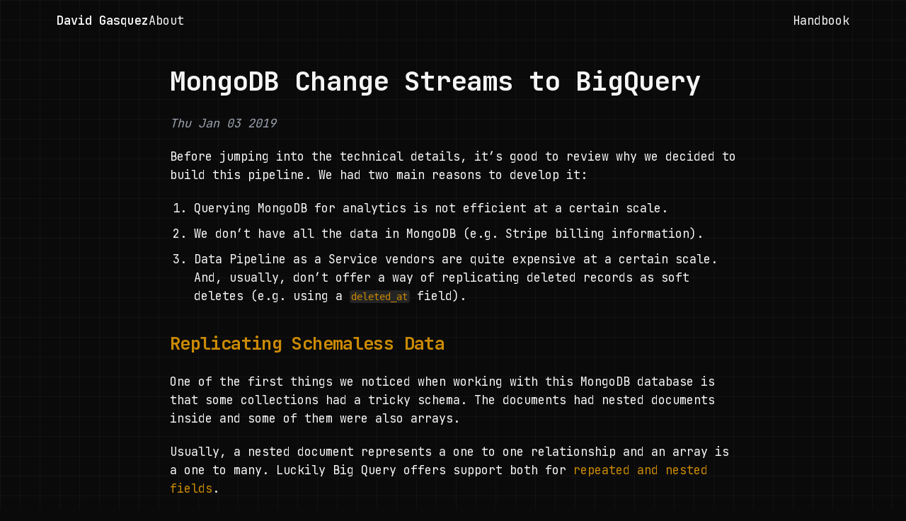

--- FILE ---
content_type: text/html; charset=utf-8
request_url: https://davidgasquez.com/mongodb-changestreams-bq/
body_size: 4470
content:
<!DOCTYPE html><html lang="en"> <head><meta charset="utf-8"><meta name="viewport" content="width=device-width"><link rel="icon" type="image/svg+xml" href="/favicon.svg"><link rel="preconnect" href="https://fonts.googleapis.com"><link rel="preconnect" href="https://fonts.gstatic.com" crossorigin><link href="https://fonts.googleapis.com/css2?family=JetBrains+Mono:wght@400;500;600;700&display=swap" rel="stylesheet"><!-- Canonical URL --><link rel="canonical" href="https://davidgasquez.com/mongodb-changestreams-bq/"><!-- General Meta Tags --><title>MongoDB Change Streams to BigQuery | David Gasquez</title><meta name="description" content="David Gasquez personal website"><!-- Open Graph / Facebook --><meta property="og:type" content="website"><meta property="og:url" content="https://davidgasquez.com/mongodb-changestreams-bq/"><meta property="og:title" content="MongoDB Change Streams to BigQuery | David Gasquez"><meta property="og:description" content="David Gasquez personal website"><meta property="og:image" content="https://davidgasquez.com/social.png"><meta property="twitter:card" content="summary_large_image"><meta property="twitter:url" content="https://davidgasquez.com/mongodb-changestreams-bq/"><meta property="twitter:title" content="MongoDB Change Streams to BigQuery | David Gasquez"><meta property="twitter:description" content="David Gasquez personal website"><meta property="twitter:image" content="https://davidgasquez.com/social.png"><!-- Sitemap --><link rel="sitemap" href="/sitemap-index.xml"><style>:root{--color-background: #0a0a0a;--color-text: #f5f5f5;--color-accent: #ca8a04;--color-text-muted: #9ca3af;--color-border: rgba(255, 255, 255, .1);--color-background-hover: rgba(255, 255, 255, .05);--color-background-active: rgba(255, 255, 255, .1);--max-width: 1120px;--font-size: 1.05rem;--font-family: "JetBrains Mono", ui-monospace, SFMono-Regular, Menlo, Monaco, Consolas, "Liberation Mono", "Courier New", monospace;--grid-size: 28px;--grid-line-color: rgba(255, 255, 255, .035);--panel-surface: rgba(255, 255, 255, .02);--spacing-xs: .25rem;--spacing-sm: .5rem;--spacing-md: 1rem;--spacing-lg: 1.5rem;--spacing-xl: 2rem}html{background-color:var(--color-background);background-image:linear-gradient(to right,var(--grid-line-color) 1px,transparent 1px),linear-gradient(to bottom,var(--grid-line-color) 1px,transparent 1px);background-size:var(--grid-size) var(--grid-size);background-attachment:fixed;color:var(--color-text);font-family:var(--font-family);font-size:var(--font-size);line-height:1.6;min-height:100%;padding:var(--spacing-md) var(--spacing-lg);-webkit-font-smoothing:antialiased}body{margin:0 auto;max-width:var(--max-width);padding:0}a{color:var(--color-text);text-decoration:none}a:hover,.accent-link,a.accent-link{color:var(--color-accent)}header{padding-bottom:var(--spacing-md)}nav ul{display:flex;align-items:center;list-style:none;margin:0;padding:0;gap:var(--spacing-lg)}nav li.nav-right{margin-left:auto}nav a{text-decoration:none}header nav li:first-child a{font-weight:600}footer{display:flex;justify-content:center;padding:var(--spacing-md);text-align:center}h1,h2{font-weight:700;letter-spacing:-.025em}h3{font-weight:600}code{color:var(--color-accent);background-color:var(--color-background-active);padding:.1em .2em;border-radius:3px;word-break:break-word;overflow-wrap:break-word}.container{width:100%;margin:0 auto;padding:0 var(--spacing-md)}.text-center{text-align:center}.avatar-hex{display:block;width:clamp(160px,35vw,210px);aspect-ratio:1;-webkit-clip-path:polygon(93.3% 25%,93.3% 75%,50% 100%,6.7% 75%,6.7% 25%,50% 0%);clip-path:polygon(93.3% 25%,93.3% 75%,50% 100%,6.7% 75%,6.7% 25%,50% 0%)}.mx-auto{margin:0 auto}.home-posts{max-width:60ch;margin:0 auto}.text-lg{font-size:1.125rem}.text-2xl{font-size:1.5rem}.font-semibold{font-weight:600}.py-xl{padding-top:var(--spacing-xl);padding-bottom:var(--spacing-xl)}.mb-sm{margin-bottom:var(--spacing-sm)}.mb-md{margin-bottom:var(--spacing-md)}.mb-lg{margin-bottom:var(--spacing-lg)}.mb-xl{margin-bottom:var(--spacing-xl)}.my-lg{margin-top:var(--spacing-lg);margin-bottom:var(--spacing-lg)}.my-xl{margin-top:var(--spacing-xl);margin-bottom:var(--spacing-xl)}.p-6{padding:1.5rem}.pt-6{padding-top:1.5rem}.list-none{list-style:none;padding:0}.list-disc{list-style:disc;padding-left:var(--spacing-lg)}.list-inside{list-style-position:inside}.prose{max-width:80ch;margin:0 auto}img{max-width:100%;height:auto;display:block;margin:1rem 0}.prose img{max-width:100%;height:auto;display:block;margin:1.5rem auto}.prose h1{font-size:2.25rem;margin:0 0 var(--spacing-md)}.prose h2{font-size:1.5rem;margin:var(--spacing-xl) 0 var(--spacing-md)}.prose h3{font-size:1.25rem;margin:var(--spacing-lg) 0 var(--spacing-sm)}.prose p{margin:1.25rem 0}.prose a{color:var(--color-accent);text-decoration:none}.prose ul,.prose ol{margin:.75rem 0;padding-left:1.25rem}.prose ol{padding-left:calc(var(--spacing-lg) + var(--spacing-sm));list-style-position:outside}.prose li{margin:.25rem 0}.prose>ul>li,.prose>ol>li{margin:.6rem 0}.prose li>ul,.prose li>ol{margin:.25rem 0}.prose em{font-style:italic;color:var(--color-text-muted)}pre{background-color:var(--color-background-hover);border-radius:4px;padding:var(--spacing-md);overflow:auto;margin:var(--spacing-lg) 0;white-space:pre-wrap;word-wrap:break-word}pre code{background:transparent;padding:0;color:var(--color-text);font-family:var(--font-family);font-size:.9rem;line-height:1.5;white-space:pre-wrap;word-wrap:break-word}.astro-code{padding:var(--spacing-md)!important;margin:var(--spacing-md) 0!important;background-color:var(--color-background-active)!important}
</style></head> <body> <header> <nav> <ul> <li> <a href="/">David Gasquez</a> </li> <li> <a href="/about">About</a> </li> <li class="nav-right"> <a href="/handbook">Handbook</a> </li> </ul> </nav> </header> <main>  <div class="prose"> <h1 class="pt-6">MongoDB Change Streams to BigQuery</h1> <em>Thu Jan 03 2019</em> <p>Before jumping into the technical details, it’s good to review why we decided to build this pipeline. We had two main reasons to develop it:</p>
<ol>
<li>Querying MongoDB for analytics is not efficient at a certain scale.</li>
<li>We don’t have all the data in MongoDB (e.g. Stripe billing information).</li>
<li>Data Pipeline as a Service vendors are quite expensive at a certain scale. And, usually, don’t offer a way of replicating deleted records as soft deletes (e.g. using a <code>deleted_at</code> field).</li>
</ol>
<h2 id="replicating-schemaless-data"><a href="#replicating-schemaless-data">Replicating Schemaless Data</a></h2>
<p>One of the first things we noticed when working with this MongoDB database is that some collections had a tricky schema. The documents had nested documents inside and some of them were also arrays.</p>
<p>Usually, a nested document represents a one to one relationship and an array is a one to many. Luckily Big Query offers support both for <a href="https://cloud.google.com/bigquery/docs/nested-repeated">repeated and nested fields</a>.</p>
<p>The most common way of replicating MongoDB data based on our research is to use a timestamp field inside the collection. That field is typically named updated_at and gets updated each time a record is inserted or updated. This method is easy to implement with a batch approach and it only requires querying the desired collection. When applying it to our data and collections we found two main issues:</p>
<ol>
<li>Not all the collections we wanted to replicate had this field. Without <code>updated_at</code>, how could we knew which records were updated to replicate them?</li>
<li>This method doesn’t keep track of deleted records. We simply remove them from the original collection and will never be updated in our Big Query table.</li>
</ol>
<p>Luckily, MongoDB keeps a logs of all the changes that were applied to the collection in the <code>oplog</code>. Since MongoDB 3.6, you can query them using the <a href="https://www.mongodb.com/docs/manual/changeStreams/">Change Streams API</a>. With that, we could be alerted of each change (including delete operations) in the collections.</p>
<p>Our goal then was to build a pipeline that could move of all the change events records returned by MongoDD Change Streams into a Big Query table with the latest state for each record.</p>
<h2 id="building-the-pipeline"><a href="#building-the-pipeline">Building the Pipeline</a></h2>
<p>Our first approach was to create a change streams table in Big Query for each collection we wanted to replicate and infer the schema from all the change stream events of that collection. That turns out to be quite tricky. If a new field was added in a record, the pipeline should be smart enough to modify the Big Query table before inserting the record.</p>
<p>Since we wanted to have the data as soon as possible in Big Query we moved to another approach. Dump all the change streams events into BigQuery as a JSON blob. We can then use tools like <a href="https://www.getdbt.com/">dbt</a> to extract, cast and transform the raw JSON data into a proper SQL table. This, of course, has some downsides but allowed us to have an end to end pipeline really soon.</p>
<p>The pipeline has the following components:</p>
<ol>
<li>A service running in Kubernetes (<a href="https://github.com/bufferapp/carden"><code>carden</code></a>) that reads the MongoDB Change Stream for each collection and pushes it to a simple Big Query table (appending all the records).</li>
<li>A dbt cronjob that reads the source table with the raw data incrementally and materializes a query into a new table. This table contains the latest state for each row that changes since the last run. This is a sample of how the dbt SQL looks like in production.</li>
</ol>
<p>{% raw %}
{{&#x3C; gist davidgasquez 958559e5ac2cc8e4ec3abf66be7927fc >}}
{% endraw %}
With these two steps we have <strong>data flowing from MongoDB to Big Query in real time</strong>. We also keep track of deletions and we have all the changes that took place in the collections we’re replicating (useful for some kind of analysis that require information about the changes over a period of time).</p>
<p>Since we don’t have any data before the date we started the MongoDB Change Streams crawling service we’re missing lots of records. To solve this we decided to backfill creating fake change events. We dumped the MongoDB collections and made a simple script that wrapped the documents as insertions. These records were sent into the same BigQuery table. Now, running the same dbt model give us the final table with all the backfilled records.</p>
<p>The main drawback we found is that we need to write all the extraction in SQL. That means lots of extra SQL code and some extra processing. At the moment it’s not too hard to handle using dbt. Another small one is that BigQuery doesn’t natively support <a href="https://stackoverflow.com/questions/52120182/bigquery-json-extract-all-elements-from-an-array">extracting all the elements of an array encoded in the JSON</a>.</p>
<h2 id="conclusion"><a href="#conclusion">Conclusion</a></h2>
<p>For us the pros (iteration time, ease of changes, simple pipeline) outweigh the cons. Since we’re just starting with this pipelines is really useful to have everything working end to end and iterate fast! Having the BigQuery append-only change streams table severs us as a separation. In the future we’re planning on moving to Apache Beam and Cloud Dataflow but that’s for another post!</p>
<p>Hope you’ve found these insights interesting! You can find me on Twitter as <a href="https://twitter.com/davidgasquez">@davidgasquez</a>. Don’t hesitate on reaching out if you have any question.</p> </div> <div class="p-6 text-center"> <a href="/">← Back to home</a> </div>  </main> <footer> <p>© 2026 David Gasquez</p> </footer> <script defer src="https://static.cloudflareinsights.com/beacon.min.js/vcd15cbe7772f49c399c6a5babf22c1241717689176015" integrity="sha512-ZpsOmlRQV6y907TI0dKBHq9Md29nnaEIPlkf84rnaERnq6zvWvPUqr2ft8M1aS28oN72PdrCzSjY4U6VaAw1EQ==" data-cf-beacon='{"version":"2024.11.0","token":"bd55a8d8e84248d3a8d8d0bed5f5fc02","r":1,"server_timing":{"name":{"cfCacheStatus":true,"cfEdge":true,"cfExtPri":true,"cfL4":true,"cfOrigin":true,"cfSpeedBrain":true},"location_startswith":null}}' crossorigin="anonymous"></script>
</body></html>